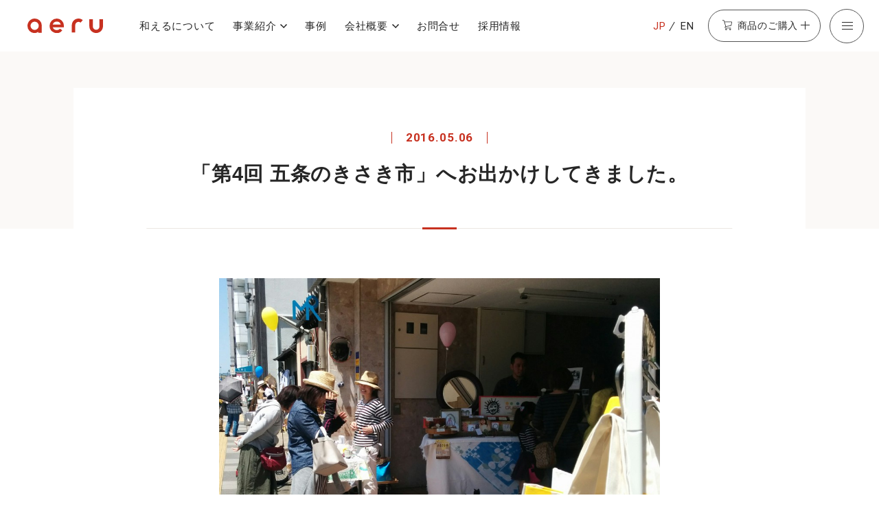

--- FILE ---
content_type: text/html; charset=UTF-8
request_url: https://a-eru.co.jp/shop/gojo/gojo-news/160506/
body_size: 9036
content:
  <!DOCTYPE html>
  <html lang="ja" class="" prefix="og: https://ogp.me/ns#">

  <head>
	<meta charset="UTF-8">


	<meta http-equiv="X-UA-Compatible" content="IE=edge">
	<meta name="viewport" content="width=device-width, initial-scale=1">
	<meta name="format-detection" content="telephone=no">
	<link rel="icon" href="https://a-eru.co.jp/wp/wp-content/themes/aeru2021/favicon.ico">
	<!-- Google Tag Manager -->
	<script>(function (w, d, s, l, i) {
		w[l] = w[l] || []; w[l].push({
		  'gtm.start':
			new Date().getTime(), event: 'gtm.js'
		}); var f = d.getElementsByTagName(s)[0],
		  j = d.createElement(s), dl = l != 'dataLayer' ? '&l=' + l : ''; j.async = true; j.src =
			'https://www.googletagmanager.com/gtm.js?id=' + i + dl; f.parentNode.insertBefore(j, f);
	  })(window, document, 'script', 'dataLayer', 'GTM-5FXR8K9');</script>
	<!-- End Google Tag Manager -->
		<!-- Google Search Console -->
  <meta name="google-site-verification" content="aBF4-P73FXZ16HR6oWP6Jv8uNlyVFYZXWVd7uaq_tL8" />
  <!-- END Google Search Console -->
	<meta property="fb:app_id" content="343467969094235" />
	<meta name="facebook-domain-verification" content="05dbbskmawf6lzkiiz9ls487h1k5op" />
	<meta name="description" content="昨日5月5日は、朝からとっても良いお天気！ 初夏の陽射しが感じられる1日となり、 五条通沿いで開催された「第4回 五条のきさき市」も、 多くの方で賑わっておりました＾＾ のきさき市とは、五条通の軒先やガレージ、空き店舗な [&hellip;]">
		<meta property="og:url" content="https://a-eru.co.jp/shop/gojo/gojo-news/160506/">
	<meta property="og:site_name" content="株式会社和える">
	<meta property="og:title" content="「第4回 五条のきさき市」へお出かけしてきました。 | 株式会社和える(aeru)−日本の伝統を次世代につなぐ−">
	<meta property="og:description" content="昨日5月5日は、朝からとっても良いお天気！ 初夏の陽射しが感じられる1日となり、 五条通沿いで開催された「第4回 五条のきさき市」も、 多くの方で賑わっておりました＾＾ のきさき市とは、五条通の軒先やガレージ、空き店舗な [&hellip;]">
	<meta property="og:image" content="https://a-eru.co.jp/wp/wp-content/themes/aeru2021/assets/images/common/ogimage.png">
	<meta property="og:type" content="article">
	<meta property="og:locale" content="ja_JP">

	<meta name="twitter:url" content="https://a-eru.co.jp/shop/gojo/gojo-news/160506/">
	<meta name="twitter:title" content="「第4回 五条のきさき市」へお出かけしてきました。 | 株式会社和える(aeru)−日本の伝統を次世代につなぐ−">
	<meta name="twitter:description" content="昨日5月5日は、朝からとっても良いお天気！ 初夏の陽射しが感じられる1日となり、 五条通沿いで開催された「第4回 五条のきさき市」も、 多くの方で賑わっておりました＾＾ のきさき市とは、五条通の軒先やガレージ、空き店舗な [&hellip;]">
	<meta name="twitter:image:src" content="https://a-eru.co.jp/wp/wp-content/themes/aeru2021/assets/images/common/ogimage.png">
	<meta name="twitter:card" content="summary_large_image">

	<link rel="stylesheet" type="text/css" href="https://a-eru.co.jp/wp/wp-content/themes/aeru2021/assets/css/style.css" media="screen">
	<link rel="preconnect" href="https://fonts.gstatic.com">
	<link href="https://fonts.googleapis.com/css2?family=Roboto:wght@400;500;700&display=swap" rel="stylesheet">
<title>「第4回 五条のきさき市」へお出かけしてきました。 | 株式会社和える(aeru)−日本の伝統を次世代につなぐ−</title>
<meta name='robots' content='max-image-preview:large' />
<link rel='dns-prefetch' href='//s.w.org' />
<style id='global-styles-inline-css' type='text/css'>
body{--wp--preset--color--black: #000000;--wp--preset--color--cyan-bluish-gray: #abb8c3;--wp--preset--color--white: #ffffff;--wp--preset--color--pale-pink: #f78da7;--wp--preset--color--vivid-red: #cf2e2e;--wp--preset--color--luminous-vivid-orange: #ff6900;--wp--preset--color--luminous-vivid-amber: #fcb900;--wp--preset--color--light-green-cyan: #7bdcb5;--wp--preset--color--vivid-green-cyan: #00d084;--wp--preset--color--pale-cyan-blue: #8ed1fc;--wp--preset--color--vivid-cyan-blue: #0693e3;--wp--preset--color--vivid-purple: #9b51e0;--wp--preset--gradient--vivid-cyan-blue-to-vivid-purple: linear-gradient(135deg,rgba(6,147,227,1) 0%,rgb(155,81,224) 100%);--wp--preset--gradient--light-green-cyan-to-vivid-green-cyan: linear-gradient(135deg,rgb(122,220,180) 0%,rgb(0,208,130) 100%);--wp--preset--gradient--luminous-vivid-amber-to-luminous-vivid-orange: linear-gradient(135deg,rgba(252,185,0,1) 0%,rgba(255,105,0,1) 100%);--wp--preset--gradient--luminous-vivid-orange-to-vivid-red: linear-gradient(135deg,rgba(255,105,0,1) 0%,rgb(207,46,46) 100%);--wp--preset--gradient--very-light-gray-to-cyan-bluish-gray: linear-gradient(135deg,rgb(238,238,238) 0%,rgb(169,184,195) 100%);--wp--preset--gradient--cool-to-warm-spectrum: linear-gradient(135deg,rgb(74,234,220) 0%,rgb(151,120,209) 20%,rgb(207,42,186) 40%,rgb(238,44,130) 60%,rgb(251,105,98) 80%,rgb(254,248,76) 100%);--wp--preset--gradient--blush-light-purple: linear-gradient(135deg,rgb(255,206,236) 0%,rgb(152,150,240) 100%);--wp--preset--gradient--blush-bordeaux: linear-gradient(135deg,rgb(254,205,165) 0%,rgb(254,45,45) 50%,rgb(107,0,62) 100%);--wp--preset--gradient--luminous-dusk: linear-gradient(135deg,rgb(255,203,112) 0%,rgb(199,81,192) 50%,rgb(65,88,208) 100%);--wp--preset--gradient--pale-ocean: linear-gradient(135deg,rgb(255,245,203) 0%,rgb(182,227,212) 50%,rgb(51,167,181) 100%);--wp--preset--gradient--electric-grass: linear-gradient(135deg,rgb(202,248,128) 0%,rgb(113,206,126) 100%);--wp--preset--gradient--midnight: linear-gradient(135deg,rgb(2,3,129) 0%,rgb(40,116,252) 100%);--wp--preset--duotone--dark-grayscale: url('#wp-duotone-dark-grayscale');--wp--preset--duotone--grayscale: url('#wp-duotone-grayscale');--wp--preset--duotone--purple-yellow: url('#wp-duotone-purple-yellow');--wp--preset--duotone--blue-red: url('#wp-duotone-blue-red');--wp--preset--duotone--midnight: url('#wp-duotone-midnight');--wp--preset--duotone--magenta-yellow: url('#wp-duotone-magenta-yellow');--wp--preset--duotone--purple-green: url('#wp-duotone-purple-green');--wp--preset--duotone--blue-orange: url('#wp-duotone-blue-orange');--wp--preset--font-size--small: 13px;--wp--preset--font-size--medium: 20px;--wp--preset--font-size--large: 36px;--wp--preset--font-size--x-large: 42px;}.has-black-color{color: var(--wp--preset--color--black) !important;}.has-cyan-bluish-gray-color{color: var(--wp--preset--color--cyan-bluish-gray) !important;}.has-white-color{color: var(--wp--preset--color--white) !important;}.has-pale-pink-color{color: var(--wp--preset--color--pale-pink) !important;}.has-vivid-red-color{color: var(--wp--preset--color--vivid-red) !important;}.has-luminous-vivid-orange-color{color: var(--wp--preset--color--luminous-vivid-orange) !important;}.has-luminous-vivid-amber-color{color: var(--wp--preset--color--luminous-vivid-amber) !important;}.has-light-green-cyan-color{color: var(--wp--preset--color--light-green-cyan) !important;}.has-vivid-green-cyan-color{color: var(--wp--preset--color--vivid-green-cyan) !important;}.has-pale-cyan-blue-color{color: var(--wp--preset--color--pale-cyan-blue) !important;}.has-vivid-cyan-blue-color{color: var(--wp--preset--color--vivid-cyan-blue) !important;}.has-vivid-purple-color{color: var(--wp--preset--color--vivid-purple) !important;}.has-black-background-color{background-color: var(--wp--preset--color--black) !important;}.has-cyan-bluish-gray-background-color{background-color: var(--wp--preset--color--cyan-bluish-gray) !important;}.has-white-background-color{background-color: var(--wp--preset--color--white) !important;}.has-pale-pink-background-color{background-color: var(--wp--preset--color--pale-pink) !important;}.has-vivid-red-background-color{background-color: var(--wp--preset--color--vivid-red) !important;}.has-luminous-vivid-orange-background-color{background-color: var(--wp--preset--color--luminous-vivid-orange) !important;}.has-luminous-vivid-amber-background-color{background-color: var(--wp--preset--color--luminous-vivid-amber) !important;}.has-light-green-cyan-background-color{background-color: var(--wp--preset--color--light-green-cyan) !important;}.has-vivid-green-cyan-background-color{background-color: var(--wp--preset--color--vivid-green-cyan) !important;}.has-pale-cyan-blue-background-color{background-color: var(--wp--preset--color--pale-cyan-blue) !important;}.has-vivid-cyan-blue-background-color{background-color: var(--wp--preset--color--vivid-cyan-blue) !important;}.has-vivid-purple-background-color{background-color: var(--wp--preset--color--vivid-purple) !important;}.has-black-border-color{border-color: var(--wp--preset--color--black) !important;}.has-cyan-bluish-gray-border-color{border-color: var(--wp--preset--color--cyan-bluish-gray) !important;}.has-white-border-color{border-color: var(--wp--preset--color--white) !important;}.has-pale-pink-border-color{border-color: var(--wp--preset--color--pale-pink) !important;}.has-vivid-red-border-color{border-color: var(--wp--preset--color--vivid-red) !important;}.has-luminous-vivid-orange-border-color{border-color: var(--wp--preset--color--luminous-vivid-orange) !important;}.has-luminous-vivid-amber-border-color{border-color: var(--wp--preset--color--luminous-vivid-amber) !important;}.has-light-green-cyan-border-color{border-color: var(--wp--preset--color--light-green-cyan) !important;}.has-vivid-green-cyan-border-color{border-color: var(--wp--preset--color--vivid-green-cyan) !important;}.has-pale-cyan-blue-border-color{border-color: var(--wp--preset--color--pale-cyan-blue) !important;}.has-vivid-cyan-blue-border-color{border-color: var(--wp--preset--color--vivid-cyan-blue) !important;}.has-vivid-purple-border-color{border-color: var(--wp--preset--color--vivid-purple) !important;}.has-vivid-cyan-blue-to-vivid-purple-gradient-background{background: var(--wp--preset--gradient--vivid-cyan-blue-to-vivid-purple) !important;}.has-light-green-cyan-to-vivid-green-cyan-gradient-background{background: var(--wp--preset--gradient--light-green-cyan-to-vivid-green-cyan) !important;}.has-luminous-vivid-amber-to-luminous-vivid-orange-gradient-background{background: var(--wp--preset--gradient--luminous-vivid-amber-to-luminous-vivid-orange) !important;}.has-luminous-vivid-orange-to-vivid-red-gradient-background{background: var(--wp--preset--gradient--luminous-vivid-orange-to-vivid-red) !important;}.has-very-light-gray-to-cyan-bluish-gray-gradient-background{background: var(--wp--preset--gradient--very-light-gray-to-cyan-bluish-gray) !important;}.has-cool-to-warm-spectrum-gradient-background{background: var(--wp--preset--gradient--cool-to-warm-spectrum) !important;}.has-blush-light-purple-gradient-background{background: var(--wp--preset--gradient--blush-light-purple) !important;}.has-blush-bordeaux-gradient-background{background: var(--wp--preset--gradient--blush-bordeaux) !important;}.has-luminous-dusk-gradient-background{background: var(--wp--preset--gradient--luminous-dusk) !important;}.has-pale-ocean-gradient-background{background: var(--wp--preset--gradient--pale-ocean) !important;}.has-electric-grass-gradient-background{background: var(--wp--preset--gradient--electric-grass) !important;}.has-midnight-gradient-background{background: var(--wp--preset--gradient--midnight) !important;}.has-small-font-size{font-size: var(--wp--preset--font-size--small) !important;}.has-medium-font-size{font-size: var(--wp--preset--font-size--medium) !important;}.has-large-font-size{font-size: var(--wp--preset--font-size--large) !important;}.has-x-large-font-size{font-size: var(--wp--preset--font-size--x-large) !important;}
</style>
<link rel='stylesheet' id='contact-form-7-css'  href='https://a-eru.co.jp/wp/wp-content/plugins/contact-form-7/includes/css/styles.css?ver=5.3.2' type='text/css' media='all' />
<script type='text/javascript' src='https://a-eru.co.jp/wp/wp-includes/js/jquery/jquery.min.js?ver=3.6.0' id='jquery-core-js'></script>
<script type='text/javascript' src='https://a-eru.co.jp/wp/wp-includes/js/jquery/jquery-migrate.min.js?ver=3.3.2' id='jquery-migrate-js'></script>
<link rel='shortlink' href='https://a-eru.co.jp/?p=13909' />

<link rel="canonical" href="https://a-eru.co.jp/shop/gojo/gojo-news/160506/" />
  </head>

  <body data-dir="/">

	<!-- Google Tag Manager (noscript) -->
	<noscript><iframe src="https://www.googletagmanager.com/ns.html?id=GTM-5FXR8K9" height="0" width="0"
		style="display:none;visibility:hidden"></iframe></noscript>
	<!-- End Google Tag Manager (noscript) -->
			  <div class="site-header">
<nav class="header_nav">
<p class="header_brand">
  <a href="https://a-eru.co.jp">
	<img src="https://a-eru.co.jp/wp/wp-content/themes/aeru2021/assets/images/common/logo_corporate_text.svg" width="116" height="52" alt="aeru">
  </a>
</p>
<div class="navbar" role="navigation" aria-label="main navigation">
  <div class="navbar_sub">
	<ul class="navbar_sub_items">
	  <li class="navbar_sub_item"><a href="https://a-eru.co.jp/story/">和えるについて</a></li>
	  <li class="navbar_sub_item has-dropdown">
	  <button class="dropdown__text js-nav-dropdown" aria-expanded="false">事業紹介</button>
		<div class="dropdown_content" aria-hidden="true">
		  <div class="dropdown_content_menu">
			<div class="dropdown_content_menu_inner">
			  <div class="dropdown_menu_top"><a href="https://a-eru.co.jp/projects/">事業紹介 一覧</a></div>
			  <div class="dropdown_menu_wrapper">
				<ul class="menu--primary">
				  <li><a href="https://a-eru.co.jp/projects/brand-aeru/"><strong>０歳からの伝統ブランドaeru</strong></a></li>
				  <li><a href="https://a-eru.co.jp/projects/re-branding/"><strong>aeru re-branding</strong><br>
				  伴走型リブランディング支援</a></li>
				  <li><a href="https://a-eru.co.jp/projects/space/"><strong>aeru space</strong><br>
				  リアルイベント・展示会企画運営／場所貸し</a></li>
				  <li><a href="https://a-eru.co.jp/projects/school/"><strong>aeru school</strong><br>
				  研修・教育プログラム企画・実施</a></li>
				  <li><a href="https://a-eru.co.jp/projects/talk/"><strong>aeru talk</strong><br>
				  講演会</a></li>
				  <li><a href="https://a-eru.co.jp/projects/room/"><strong>aeru room</strong><br>
				  空間プロデュース</a></li>
				  <li><a href="https://a-eru.co.jp/projects/hotel/"><strong>aeru hotel</strong><br>
				  旅館・ホテルの客室プロデュース</a></li>
				  <li><a href="https://a-eru.co.jp/projects/oatsurae/"><strong>aeru oatsurae</strong><br>
				  オーダーメイド記念品制作／商品開発</a></li>
				  <li><a href="https://a-eru.co.jp/projects/onaoshi/"><strong>aeru onaoshi</strong><br>
				  器などのお直し</a></li>
				  <li><a href="https://a-eru.co.jp/projects/gallery/"><strong>aeru gallery</strong><br>
				  セレクトショップ</a></li>
				  <li><a href="https://a-eru.co.jp/projects/satoyama/"><strong>aeru satoyama</strong><br>
				  里山の利活用</a></li>
				</ul>
				<ul class="menu--secondary">
				  <li><a href="https://a-eru.co.jp/projects/next-projects/">これからの取組み</a></li>
				  <li><a href="https://a-eru.co.jp/projects/hagukumikai/">aeruはぐくみ会</a></li>
				</ul>
			  </div>
			</div>
		  </div>
		</div>
	  </li>
	  <li class="navbar_sub_item"><a href="https://a-eru.co.jp/cases/">事例</a></li>
	  <li class="navbar_sub_item has-dropdown">
		<button class="dropdown__text js-nav-dropdown" aria-expanded="false">会社概要</button>
		<div class="dropdown_content" aria-hidden="true">
		  <div class="dropdown_content_menu">
			<div class="dropdown_content_menu_inner">
			  <div class="dropdown_menu_top"><a href="https://a-eru.co.jp/company/">会社概要 一覧</a></div>
			  <ul class="menu--primary">
				<li><a href="https://a-eru.co.jp/company/message/">代表からのメッセージ</a>
				</li>
				<li><a href="https://a-eru.co.jp/company/portfolio/">実績</a></li>
				<li><a href="https://a-eru.co.jp/company/media/">メディア掲載実績</a></li>
				<li><a href="https://a-eru.co.jp/company/book/">書籍『和える』</a></li>
				<li><a href="https://a-eru.co.jp/company/book2/">書籍『やりがいから考える
					自分らしい働き方』</a>
				</li>
			  </ul>
			</div>
		  </div>
		</div>
	  </li>
	  <li class="navbar_sub_item"><a href="https://a-eru.co.jp/contact/">お問合せ</a></li>
	  <li class="navbar_sub_item"><a href="https://a-eru.co.jp/recruit/">採用情報</a></li>
	</ul>
  </div>
  <div class="navbar_main">
	<ul class="navbar_main__lang">
	  <li><span class="is-family-en">JP</span></li>
	  <li class="is-family-en"><a href="https://a-eru.co.jp/en/">EN</a></li>
	</ul>
	<button class="navbar_main__buybtn" aria-expanded="false">
	  <span class="buybtn__text">商品のご購入</span>
	  <span class="buybtn__icon"></span>
	</button>
	<div class="buybtn_content" aria-hidden="true">
	  <div class="buybtn_content_menu">
		<div class="onlineshop_menu">
		  <p class="onlineshop_menu__ttl">オンラインショップ</p>
		  <ul class="onlineshop_menu_items">
			<li class="onlineshop_menu_item">
			  <a href="https://shop.a-eru.co.jp/" target="_blank">
				<div class="onlineshop_menu_item__img"><img src="https://a-eru.co.jp/wp/wp-content/themes/aeru2021/assets/images/common/thumb_nav_onlineshop.jpg"
					width="300" height="160" alt=""></div>
				<p class="onlineshop_menu_item__ttl">0歳からの伝統ブランドaeru<br>オンライン直営店</p>
			  </a>
			</li>
			<!-- 2024年１月末、galleryクローズに伴い削除
			<li class="onlineshop_menu_item">
			  <a href="https://aeru-gallery.shop-pro.jp/" target="_blank">
				<div class="onlineshop_menu_item__img"><img src="https://a-eru.co.jp/wp/wp-content/themes/aeru2021/assets/images/common/thumb_nav_gallery.jpg"
					width="300" height="160" alt=""></div>
				<p class="onlineshop_menu_item__ttl">職人さんの手仕事と出逢える <br>aeru gallery</p>
			  </a>
			</li>
		  -->
		  </ul>
		</div>
		<div class="offlineshop_menu">
		  <p class="offlineshop_menu__ttl">東京・京都直営店/取扱店</p>
		  <ul class="offlineshop_menu_items">
			<li class="offlineshop_menu_item"><a href="https://a-eru.co.jp/shop/">aeru直営店/取扱店 一覧</a></li>
			<li class="offlineshop_menu_item"><a href="https://a-eru.co.jp/shop/meguro/">東京「aeru meguro」</a></li>
			<li class="offlineshop_menu_item"><a href="https://a-eru.co.jp/shop/gojo/">京都「aeru gojo」</a></li>
			<li class="offlineshop_menu_item"><a href="https://a-eru.co.jp/shop/retailers/">aeru取扱店</a></li>
			<li class="offlineshop_menu_item"><a href="https://a-eru.co.jp/projects/brand-aeru/furusato-tax/">ふるさと納税</a></li>
			<li class="offlineshop_menu_item"><a href="https://a-eru.co.jp/projects/onaoshi/">商品のお直し</a></li>

		  </ul>
		</div>
	  </div>
	</div>
	<button role="button" class="navbar__burger" aria-label="menu" aria-expanded="false" data-target="burgernav">
	  <span class="burger__icon">
		<span aria-hidden="true"></span>
		<span aria-hidden="true"></span>
		<span aria-hidden="true"></span>
	  </span>
	  <span class="burger__text">メニュー</span>
	</button>
  </div>
</div>
 <div class="burgernav" aria-hidden="true">
  <div class="burgernav_content">
	<div class="burgernav--img"></div>
	<div class="burgernav--primary">
	  <ul class="burgernav--primary_items">
		<li class="burgernav--primary_item" data-label="story"><a href="https://a-eru.co.jp/story/">和えるについて</a></li>
		<li class="burgernav--primary_item has-burgernav_child" data-label="projects">
		  <button class="burgernav_parent_item">
			<span>事業紹介<span class="icon is-accordion"></span></span>
		  </button>
		  <div class="burgernav_child">
			<div class="burgernav_child_inner">
			  <div class="burgernav_child_top"><a href="https://a-eru.co.jp/projects/">事業紹介 一覧</a></div>
			  <div>
				<ul class="burgernav_child_items">
				  <li class="burgernav_child_item is-fullwidth">
					<a href="https://a-eru.co.jp/projects/brand-aeru/">０歳からの伝統ブランドaeru</a>
					<ul class="burgernav_grandchild_items">
					  <li class="burgernav_grandchild_item"><a href="https://a-eru.co.jp/projects/brand-aeru/furusato-tax/">aeruのふるさと納税</a>
					  </li>
					  <li class="burgernav_grandchild_item"><a
						  href="https://a-eru.co.jp/projects/brand-aeru/lend-products/">aeru商品の貸出しお申込（法人向け）</a>
					  </li>
					</ul>
				  </li>
				  <li class="burgernav_child_item"><a href="https://a-eru.co.jp/projects/re-branding/">aeru re-branding<br>
				  伴走型リブランディング支援</a></li>
				  <li class="burgernav_child_item"><a href="https://a-eru.co.jp/projects/space/">aeru space<br>
				  リアルイベント・展示会企画運営／場所貸し</a></li>
				  <li class="burgernav_child_item"><a href="https://a-eru.co.jp/projects/school/">aeru school<br>
				  研修・教育プログラム企画・実施</a></li>
				  <li class="burgernav_child_item"><a href="https://a-eru.co.jp/projects/talk/">aeru talk<br>
				  講演会</a></li>
				  <li class="burgernav_child_item"><a href="https://a-eru.co.jp/projects/room/">aeru room<br>
				  空間プロデュース</a></li>
				  <li class="burgernav_child_item"><a href="https://a-eru.co.jp/projects/hotel/">aeru hotel<br>
				  旅館・ホテルの客室プロデュース</a></li>
				  <li class="burgernav_child_item"><a href="https://a-eru.co.jp/projects/oatsurae/">aeru oatsurae<br>
				  オーダーメイド記念品制作／商品開発</a></li>
				  <li class="burgernav_child_item is-fullwidth">
					<a href="https://a-eru.co.jp/projects/onaoshi/">aeru onaoshi<br>
					器などのお直し</a>
					<ul class="burgernav_grandchild_items">
					  <li class="burgernav_grandchild_item"><a href="https://a-eru.co.jp/projects/onaoshi-online/">オンライン見積りお申込</a></li>
					  <li class="burgernav_grandchild_item"><a href="https://a-eru.co.jp/projects/onaoshi-shop/">東京・京都 店頭相談お申込</a></li>
					</ul>
				  </li>
				  <li class="burgernav_child_item"><a href="https://a-eru.co.jp/projects/gallery/">aeru gallery<br>
				  セレクトショップ</a></li>
				  <li class="burgernav_child_item"><a href="https://a-eru.co.jp/projects/satoyama/">aeru satoyama<br>
				  里山の利活用</a></li>
				</ul>
				<ul class="burgernav_child_items">
				  <li class="burgernav_child_item"><a href="https://a-eru.co.jp/projects/next-projects/">これからの取組み</a></li>
				  <li class="burgernav_child_item"><a href="https://a-eru.co.jp/projects/hagukumikai/">aeruはぐくみ会</a></li>
				</ul>
			  </div>
			</div>
		  </div>
		</li>
		<li class="burgernav--primary_item" data-label="cases"><a href="https://a-eru.co.jp/cases/">事例</a></li>
		<li class="burgernav--primary_item" data-label="news"><a href="https://a-eru.co.jp/news/">お知らせ・メディア掲載</a></li>
		<li class="burgernav--primary_item" data-label="event"><a href="https://a-eru.co.jp/event/">イベント・講演</a></li>
		<li class="burgernav--primary_item has-burgernav_child" data-label="company">
		  <button class="burgernav_parent_item">
			<span>会社概要<span class="icon is-accordion"></span></span>
		  </button>
		  <div class="burgernav_child">
			<div class="burgernav_child_inner">
			  <div class="burgernav_child_top"><a href="https://a-eru.co.jp/company/">会社概要 一覧</a></div>
			  <div>
				<ul class="burgernav_child_items">
				  <li class="burgernav_child_item is-fullwidth"><a href="https://a-eru.co.jp/company/message/">代表からのメッセージ</a></li>
				  <li class="burgernav_child_item is-fullwidth"><a href="https://a-eru.co.jp/company/portfolio/">実績</a></li>
				  <li class="burgernav_child_item is-fullwidth"><a href="https://a-eru.co.jp/company/media/">メディア掲載実績</a></li>
				  <li class="burgernav_child_item is-fullwidth"><a href="https://a-eru.co.jp/company/book/">書籍『和える』</a></li>
				  <li class="burgernav_child_item is-fullwidth"><a href="https://a-eru.co.jp/company/book2/">書籍『やりがいから考える
					  自分らしい働き方』</a>
				  </li>
				</ul>
			  </div>
			</div>
		  </div>
		</li>
		<li class="burgernav--primary_item has-burgernav_child" data-label="buy">
		  <button class="burgernav_parent_item">
			<span>商品のご購入<span class="icon is-accordion"></span></span>
		  </button>
		  <div class="burgernav_child">
			<div class="burgernav_child_inner">
			  <div class="burgernav_buy-online">
				<p class="burgernav_buy_ttl buy-online_ttl">オンラインショップ</p>
				<ul class="burgernav_child_items">
				  <li class="burgernav_child_item is-fullwidth"><a href="https://shop.a-eru.co.jp/"
					  target="_blank">０歳からの伝統ブランドaeru
					  オンライン直営店<span class="icon is-external is-small is-primary"></span></a></li>
				  <li class="burgernav_child_item is-fullwidth"><a href="https://aeru-gallery.shop-pro.jp/"
					  target="_blank">aeru
					  gallery<span class="icon is-external is-small is-primary"></span></a></li>
				</ul>
			  </div>
			  <div class="burgernav_buy-offline">
				<p class="burgernav_buy_ttl">東京・京都直営店/取扱店</p>
				<div class="burgernav_child_top"><a href="https://a-eru.co.jp/shop/">aeru直営店/取扱店 一覧</a></div>
				<ul class="burgernav_child_items">
				  <li class="burgernav_child_item is-fullwidth">
					<a href="https://a-eru.co.jp/shop/meguro/">東京「aeru meguro」</a>
					<ul class="burgernav_grandchild_items">
					  <li class="burgernav_grandchild_item"><a href="https://a-eru.co.jp/shop/meguro/meguro-about/">コンセプト</a></li>
					  <li class="burgernav_grandchild_item"><a href="https://a-eru.co.jp/shop/meguro/meguro-news/">お知らせ</a></li>
					  <li class="burgernav_grandchild_item"><a href="https://a-eru.co.jp/shop/meguro/meguro-access/">アクセス</a></li>
					  <li class="burgernav_grandchild_item"><a href="https://a-eru.co.jp/shop/meguro/meguro-visit/">団体見学の受入れについて</a></li>
					</ul>
				  </li>
				  <li class="burgernav_child_item is-fullwidth">
					<a href="https://a-eru.co.jp/shop/gojo/">京都「aeru gojo」</a>
					<ul class="burgernav_grandchild_items">
					  <li class="burgernav_grandchild_item"><a href="https://a-eru.co.jp/shop/gojo/gojo-about/">コンセプト</a></li>
					  <li class="burgernav_grandchild_item"><a href="https://a-eru.co.jp/shop/gojo/gojo-news/">お知らせ</a></li>
					  <li class="burgernav_grandchild_item"><a href="https://a-eru.co.jp/shop/gojo/gojo-access/">アクセス</a></li>
					  <li class="burgernav_grandchild_item"><a href="https://a-eru.co.jp/shop/gojo/gojo-visit/">団体見学の受入れについて</a></li>
					</ul>
				  </li>
				  <li class="burgernav_child_item"><a href="https://a-eru.co.jp/shop/retailers/">aeru取扱店</a></li>
				</ul>
			  </div>
			</div>
		  </div>
		</li>
		<li class="burgernav--primary_item"><a href="https://a-eru.co.jp/projects/onaoshi/">商品のお直し</a></li>
		<li class="burgernav--primary_item"><a href="https://a-eru.co.jp/contact/">お問合せ</a></li>
	  </ul>
	</div>
	<div class="burgernav--secondary">
	  <div class="burgernav--secondary_inner">
		<ul class="burgernav--secondary_items">
		  <li class="burgernav--secondary_item"><a href="https://a-eru.co.jp/media-kit/">メディアの方へ</a></li>
		  <li class="burgernav--secondary_item"><a href="https://a-eru.co.jp/recruit/">採用情報</a></li>
		  <li class="burgernav--secondary_item"><a href="https://a-eru.co.jp/en/">English</a></li>
		</ul>
		<ul class="burgernav--secondary_items">
		  <li class="burgernav--secondary_item"><a href="https://a-eru.co.jp/faq/">よくあるご質問</a></li>
		  <li class="burgernav--secondary_item"><a href="https://a-eru.co.jp/terms/">ご利用規約</a></li>
		  <li class="burgernav--secondary_item"><a href="https://a-eru.co.jp/privacypolicy/">個人情報の取り扱いについて</a></li>
		</ul>
		<dl class="sns_links">
		  <dt class="sns_links__ttl">aeru SNS</dt>
		  <dd class="sns_link"><a href="https://www.facebook.com/aeru.jp" target="_blank"><img
				src="https://a-eru.co.jp/wp/wp-content/themes/aeru2021/assets/images/common/logo_facebook.svg" width="21" height="21" alt="Facebook"></a></dd>
		  <dd class="sns_link"><a href="https://www.instagram.com/aeru_/" target="_blank"><img
				src="https://a-eru.co.jp/wp/wp-content/themes/aeru2021/assets/images/common/logo_instagram.svg" width="21" height="21" alt="Instagram"></a></dd>
		  <dd class="sns_link"><a href="https://twitter.com/aeru_" target="_blank"><img
				src="https://a-eru.co.jp/wp/wp-content/themes/aeru2021/assets/images/common/logo_twitter.svg" width="23" height="18" alt="Twitter"></a></dd>
		  <dd class="sns_link"><a href="https://note.com/aeru_" target="_blank"><img
				src="https://a-eru.co.jp/wp/wp-content/themes/aeru2021/assets/images/common/logo_note.svg" width="18" height="20" alt="note"></a></dd>
		</dl>
	  </div>
	</div>
  </div>
</div>

</nav>
			  </div>
<main class="meguro-gojo_detail meguro-gojo-news meguro-gojo-news_single">
    <section class="section is-large is-fullwidth">
      <div class="pagettl--bgcolor">
        <div class="pagettl--bgcolor_inner">
          <p class="is-family-en ttl__sub">2016.05.06</p>
          <h1 class="ttl__main">「第4回 五条のきさき市」へお出かけしてきました。</h1>
        </div>
      </div>
      <div class="meguro-gojo-news_content_wrapper">
        <div class="content meguro-gojo-news_content">
        <p><img src="https://a-eru.co.jp/wp/wp-content/uploads/2016/05/13383d6201a6c6437233e9f037aefc2b-1024x746.jpg" alt="03_五条のきさき市" width="642" height="468" class="alignnone size-large wp-image-2507" /></p>
<p>昨日5月5日は、朝からとっても良いお天気！<br />
初夏の陽射しが感じられる1日となり、<br />
五条通沿いで開催された「<a href="http://nokisaki.main.jp/">第4回 五条のきさき市</a>」も、<br />
多くの方で賑わっておりました＾＾</p>
<p>のきさき市とは、五条通の軒先やガレージ、空き店舗などに、<br />
この日１日だけのクリエイターズマーケットが出現するというイベントです。<br />
私もaeru gojoから出発して、地図を片手にお出かけしてきました！</p>
<p><img loading="lazy" src="https://a-eru.co.jp/wp/wp-content/uploads/2016/05/4fc6853205fe479bc44d76605ab9964e-1024x768.jpg" alt="04_五条のきさき市チラシ" width="642" height="482" class="alignnone size-large wp-image-2508" /></p>
<p>aeru gojoのある松原通から南へ歩き、<br />
万寿寺通の次に現れるのが五条通です。</p>
<p>地元の方や、遠方からお越しの作家さんなど、<br />
いろいろな方が出店をされていて、<br />
ご近所の顔見知りの方とお話ししたり、<br />
陶器のイヤリングを選んだり、楽しい時間を過ごしました。</p>
<p><img loading="lazy" src="https://a-eru.co.jp/wp/wp-content/uploads/2016/05/a18520fe095367179a4a85ee280bbe2b-e1463032785668-1024x747.jpg" alt="05_五条のきさき市の行列" width="642" height="468" class="alignnone size-large wp-image-2509" /></p>
<p>中でも長い行列ができていたのは、<br />
<a href="http://www.tukuru.me/">つくるビル</a>の1階にこの日だけオープンしたパン屋さん。<br />
京都市内のパン屋さん約20軒が、15個ずつのパンを販売されていて、<br />
オープンからあっという間に完売となったそうです。</p>
<p>早くも、来年の第5回の開催が楽しみになりました！<br />
みなさんもぜひ、五条へ遊びにお越しくださいね＾＾</p>
<p>aeru gojoホストマザー（店長）田房</p>
        </div>
        <div class="sns_share">
          <h2 class="sns_share__ttl">この記事をシェア</h2>
          <ul class="sns_share__items">
  <li><a href="https://www.facebook.com/sharer/sharer.php?u=https://a-eru.co.jp/shop/gojo/gojo-news/160506/"><img src="https://a-eru.co.jp/wp/wp-content/themes/aeru2021/assets/images/common/logo_facebook.svg" alt="Facebook" width="22" height="22"></a>
  </li>
  <li><a href="https://twitter.com/share?url=https://a-eru.co.jp/shop/gojo/gojo-news/160506/"><img src="https://a-eru.co.jp/wp/wp-content/themes/aeru2021/assets/images/common/logo_twitter.svg" alt="Twitter" width="24" height="12"></a>
  </li>
  <li><a href="https://note.mu/intent/post?url=https://a-eru.co.jp/shop/gojo/gojo-news/160506/"><img src="https://a-eru.co.jp/wp/wp-content/themes/aeru2021/assets/images/common/logo_note.svg" alt="note" width="19" height="21"></a></li>
</ul>
        </div>
      </div>
    </section>
    <nav class="breadcrumb has-succeeds-separator" aria-label="breadcrumbs">
      <ul>
        <li><a href="https://a-eru.co.jp/">Top</a></li>
        <li><a href="https://a-eru.co.jp/shop/">aeru直営店/取扱店</a></li>
        <li><a href="https://a-eru.co.jp/shop/gojo/">京都「aeru gojo」</a></li>
        <li><a href="https://a-eru.co.jp/shop/gojo/gojo-news/">お知らせ</a></li>
        <li class="is-active"><a href="#" aria-current="page">「第4回 五条のきさき市」へお出かけしてきました。</a></li>
      </ul>
    </nav>
  </main>
    <footer class="footer">
    <div class="pagetop">
      <a href="#">
        <img src="https://a-eru.co.jp/wp/wp-content/themes/aeru2021/assets/images/common/btn_pagetop.svg" width="15" height="65" alt="" class="pagetop__img">
        <p class="pagetop__txt is-family-en">page top</p>
      </a>
    </div>
    <div class="footer_content">
      <p class="footer_brand"><a href="https://a-eru.co.jp"><img src="https://a-eru.co.jp/wp/wp-content/themes/aeru2021/assets/images/common/logo_corporate_circle.svg" width="181"
            height="176" alt="aeru"></a></p>
      <div class="footer_nav--inner">
        <div class="footer_nav__main">
          <ul class="footer_nav__main_items">
            <li><a href="https://a-eru.co.jp">TOP</a></li>
            <li><a href="https://a-eru.co.jp/story/">和えるについて</a></li>
            <li><a href="https://a-eru.co.jp/projects/">事業紹介</a></li>
            <li><a href="https://a-eru.co.jp/cases/">事例</a></li>
          </ul>
          <ul class="footer_nav__main_items">
            <li><a href="https://a-eru.co.jp/news/">お知らせ・メディア掲載</a></li>
            <li><a href="https://a-eru.co.jp/event/">イベント・講演</a></li>
            <li><a href="https://a-eru.co.jp/company/">会社概要</a></li>
            <li><a href="https://a-eru.co.jp/company/media/">メディア実績</a></li>
          </ul>
          <ul class="footer_nav__main_items">
            <li><a href="https://a-eru.co.jp/contact/">お問合せ</a></li>
            <li><a href="https://a-eru.co.jp/media-kit/">メディアの方へ</a></li>
            <li><a href="https://a-eru.co.jp/recruit/">採用情報</a></li>
            <li><a href="https://a-eru.co.jp/en/">English</a></li>
          </ul>
        </div>
        <div class="footer_nav__sub">
          <ul class="footer_nav__sub_items">
            <li><a href="https://a-eru.co.jp/faq/">よくあるご質問</a></li>
            <li><a href="https://a-eru.co.jp/terms/">ご利用規約</a></li>
            <li><a href="https://a-eru.co.jp/privacypolicy/">個人情報の取り扱いについて</a></li>
            <li><a href="https://a-eru.co.jp/event_notation/">イベントにおける特定商取引法に基づく表示</a></li>
          </ul>
        </div>
      </div>
      <div class="footer_nav--action">
        <ul class="footer_nav__shop">
          <li><a href="https://a-eru.co.jp/shop/">aeru直営店/取扱店</a></li>
          <li><a href="https://shop.a-eru.co.jp/" target="_blank" class="nav_shop__external">オンライン直営店</a></li>
          <li><a href="https://a-eru.co.jp/projects/onaoshi/">商品のお直し</a></li>
        </ul>
        <dl class="footer_nav__sns">
          <dt class="is-family-en">aeru SNS</dt>
          <dd><a href="https://www.facebook.com/aeru.jp"><img src="https://a-eru.co.jp/wp/wp-content/themes/aeru2021/assets/images/common/logo_facebook.svg" width="21"
                height="21" alt="Facebook"></a></dd>
          <dd><a href="https://www.instagram.com/aeru_/"><img src="https://a-eru.co.jp/wp/wp-content/themes/aeru2021/assets/images/common/logo_instagram.svg" width="21"
                height="21" alt="Instagram"></a></dd>
          <dd><a href="https://twitter.com/aeru_"><img src="https://a-eru.co.jp/wp/wp-content/themes/aeru2021/assets/images/common/logo_twitter.svg" width="23"
                height="18" alt="Twitter"></a></dd>
          <dd><a href="https://note.com/aeru_"><img src="https://a-eru.co.jp/wp/wp-content/themes/aeru2021/assets/images/common/logo_note.svg" width="18" height="20"
                alt="note"></a></dd>
        </dl>
        <p class="copyright is-family-en"><small>Copyright &copy; aeru All rights reserved.</small></p>
      </div>
    </div>
  </footer>

  <script src="https://a-eru.co.jp/wp/wp-content/themes/aeru2021/assets/js/jquery.js"></script>
  <script src="https://a-eru.co.jp/wp/wp-content/themes/aeru2021/assets/js/common.js"></script>
<script type='text/javascript' id='contact-form-7-js-extra'>
/* <![CDATA[ */
var wpcf7 = {"apiSettings":{"root":"https:\/\/a-eru.co.jp\/wp-json\/contact-form-7\/v1","namespace":"contact-form-7\/v1"}};
/* ]]> */
</script>
<script type='text/javascript' src='https://a-eru.co.jp/wp/wp-content/plugins/contact-form-7/includes/js/scripts.js?ver=5.3.2' id='contact-form-7-js'></script>
          </body>

          </html>


--- FILE ---
content_type: image/svg+xml
request_url: https://a-eru.co.jp/wp/wp-content/themes/aeru2021/assets/images/common/logo_twitter.svg
body_size: 543
content:
<svg width="23" height="18" xmlns="http://www.w3.org/2000/svg"><path d="M7.233 18c8.68 0 13.426-6.924 13.426-12.929 0-.197-.004-.392-.013-.587A9.41 9.41 0 0023 2.13a9.703 9.703 0 01-2.71.715A4.594 4.594 0 0022.365.333a9.68 9.68 0 01-2.996 1.103A4.8 4.8 0 0015.924 0c-2.606 0-4.72 2.035-4.72 4.544 0 .356.042.703.123 1.036-3.921-.19-7.4-1.998-9.726-4.748a4.4 4.4 0 00-.64 2.284c0 1.577.834 2.968 2.1 3.783A4.822 4.822 0 01.925 6.33v.058c0 2.2 1.626 4.038 3.785 4.455a4.903 4.903 0 01-2.13.078c.6 1.805 2.342 3.119 4.407 3.156a9.703 9.703 0 01-5.86 1.945C.745 16.022.369 16 0 15.959A13.735 13.735 0 007.233 18" fill="#262626" fill-rule="evenodd"/></svg>

--- FILE ---
content_type: image/svg+xml
request_url: https://a-eru.co.jp/wp/wp-content/themes/aeru2021/assets/images/common/icon_cart_grey_border.svg
body_size: 473
content:
<svg width="14" height="15" xmlns="http://www.w3.org/2000/svg"><path d="M13.815 2.797a.77.77 0 00-.598-.286H3.163l-.342-1.186v-.001A1.508 1.508 0 001.695.274L.466.01a.389.389 0 00-.162.76l1.23.266a.736.736 0 01.548.512l2.246 7.787a1.567 1.567 0 00-.713.667c-.124.227-.19.484-.197.75v.04a1.615 1.615 0 00.703 1.296c.254.173.564.275.893.275h7.224a.387.387 0 00.386-.389.387.387 0 00-.386-.39H5.014a.812.812 0 01-.685-.367.828.828 0 01-.14-.445.823.823 0 01.176-.506.8.8 0 01.212-.184.974.974 0 01.3-.116l7.26-1.193c.475-.079.852-.444.948-.92l.888-4.407a.784.784 0 00-.159-.647zm-1.486 4.9a.387.387 0 01-.316.307l-6.937 1.14-1.688-5.855h9.83l-.889 4.408zm-6.324 5.185a1.137 1.137 0 00-1.776.944 1.137 1.137 0 001.139 1.139 1.132 1.132 0 00.944-.502 1.13 1.13 0 00.105-1.08 1.143 1.143 0 00-.412-.501zm-.214 1.123a.463.463 0 01-.602.244.462.462 0 01-.244-.602.462.462 0 01.602-.244.461.461 0 01.244.602zm6.069-1.123a1.137 1.137 0 00-1.775.944 1.141 1.141 0 00.501.944 1.136 1.136 0 001.581-.307 1.137 1.137 0 00-.306-1.581zm-.214 1.123a.46.46 0 11-.846-.36.46.46 0 01.846.36z" fill="#262626"/></svg>

--- FILE ---
content_type: image/svg+xml
request_url: https://a-eru.co.jp/wp/wp-content/themes/aeru2021/assets/images/common/btn_pagetop.svg
body_size: 201
content:
<svg width="15" height="66" viewBox="0 0 15 66" xmlns="http://www.w3.org/2000/svg"><path d="M.148 15.55a.51.51 0 01-.064-.636l.056-.07L14.163.15c.285-.3.768-.126.83.263l.008.087v65c0 .276-.22.5-.489.5a.492.492 0 01-.48-.41l-.008-.09V1.728L.838 15.543a.48.48 0 01-.622.065l-.068-.057z" fill="#262626"/></svg>


--- FILE ---
content_type: image/svg+xml
request_url: https://a-eru.co.jp/wp/wp-content/themes/aeru2021/assets/images/common/logo_facebook.svg
body_size: 483
content:
<svg width="21" height="21" xmlns="http://www.w3.org/2000/svg"><g fill="none"><path d="M20.48 10.24C20.48 4.585 15.895 0 10.24 0S0 4.585 0 10.24c0 5.111 3.745 9.347 8.64 10.116V13.2h-2.6v-2.96h2.6V7.984C8.64 5.418 10.169 4 12.508 4c1.12 0 2.292.2 2.292.2v2.52h-1.291c-1.272 0-1.669.79-1.669 1.6v1.92h2.84l-.454 2.96H11.84v7.156c4.895-.769 8.64-5.005 8.64-10.116z" fill="#262626"/><path d="M14.226 13.2l.454-2.96h-2.84V8.32c0-.81.397-1.6 1.669-1.6H14.8V4.2S13.628 4 12.508 4C10.168 4 8.64 5.418 8.64 7.984v2.256h-2.6v2.96h2.6v7.156c1.06.165 2.14.165 3.2 0V13.2h2.386z" fill="#FFF"/></g></svg>